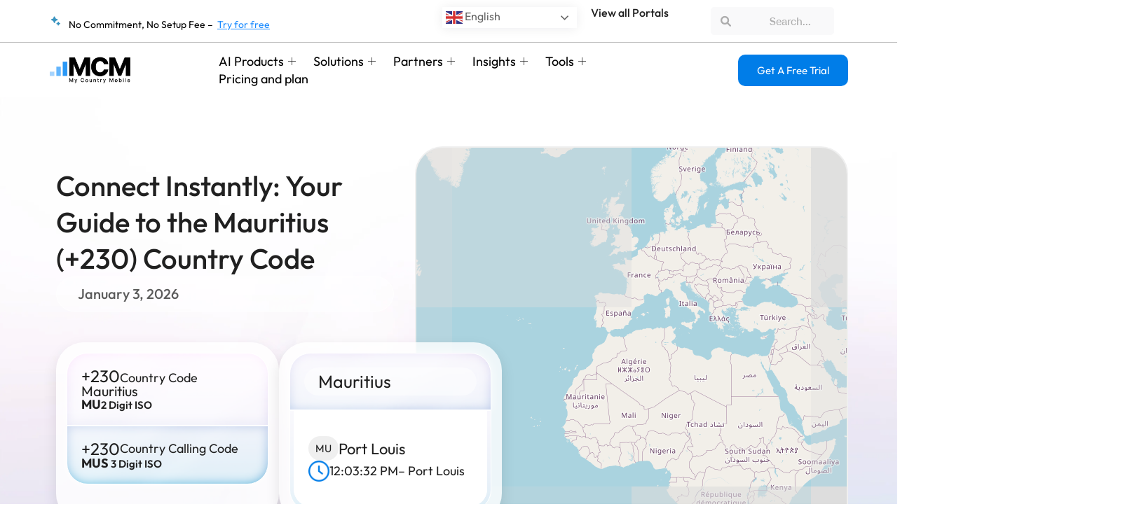

--- FILE ---
content_type: text/css
request_url: https://cdn-ikpnncn.nitrocdn.com/aPKVyAlyoRHYikTyLFPVSlzScHeUGVCN/assets/static/optimized/rev-c8e7c1a/www.mycountrymobile.com/externalFontFace/nitro-min-noimport-e10eb5c6cf9e603e6a155373b29bcbe1-stylesheet.css
body_size: 1353
content:
@font-face{font-family:Futura Book;src:url("https://www.mycountrymobile.com/wp-content/plugins/did-signup/fonts/Futura%20Book%20font.ttf");font-weight:normal;font-display:swap}@font-face{font-family:Futura Bold;src:url("https://www.mycountrymobile.com/wp-content/plugins/did-signup/fonts/futura%20medium%20bt.ttf");font-weight:normal;font-display:swap}@font-face{font-family:Futura Heavy;src:url("https://www.mycountrymobile.com/wp-content/plugins/did-signup/fonts/Futura%20Heavy%20font.ttf");font-weight:normal;font-display:swap}@font-face{font-family:"Font Awesome 5 Brands";font-display:swap;font-weight:400;src:url("https://cdn-ikpnncn.nitrocdn.com/aPKVyAlyoRHYikTyLFPVSlzScHeUGVCN/assets/static/source/rev-c8e7c1a/www.mycountrymobile.com/wp-content/themes/oceanwp/assets/fonts/fontawesome/webfonts/fa-brands-400.woff2") format("woff2")}@font-face{font-family:"Font Awesome 5 Free";font-display:swap;font-weight:900;src:url("https://cdn-ikpnncn.nitrocdn.com/aPKVyAlyoRHYikTyLFPVSlzScHeUGVCN/assets/static/source/rev-c8e7c1a/www.mycountrymobile.com/wp-content/themes/oceanwp/assets/fonts/fontawesome/webfonts/fa-solid-900.woff2") format("woff2")}@font-face{font-family:"Font Awesome 5 Free";font-display:swap;font-weight:400;src:url("https://cdn-ikpnncn.nitrocdn.com/aPKVyAlyoRHYikTyLFPVSlzScHeUGVCN/assets/static/source/rev-c8e7c1a/www.mycountrymobile.com/wp-content/themes/oceanwp/assets/fonts/fontawesome/webfonts/fa-regular-400.woff2") format("woff2")}@font-face{font-family:"FontAwesome";font-display:swap;src:url("https://cdn-ikpnncn.nitrocdn.com/aPKVyAlyoRHYikTyLFPVSlzScHeUGVCN/assets/static/source/rev-c8e7c1a/www.mycountrymobile.com/wp-content/themes/oceanwp/assets/fonts/fontawesome/webfonts/fa-solid-900.woff2") format("woff2")}@font-face{font-family:"FontAwesome";font-display:swap;src:url("https://cdn-ikpnncn.nitrocdn.com/aPKVyAlyoRHYikTyLFPVSlzScHeUGVCN/assets/static/source/rev-c8e7c1a/www.mycountrymobile.com/wp-content/themes/oceanwp/assets/fonts/fontawesome/webfonts/fa-brands-400.woff2") format("woff2")}@font-face{font-family:"FontAwesome";font-display:swap;src:url("https://cdn-ikpnncn.nitrocdn.com/aPKVyAlyoRHYikTyLFPVSlzScHeUGVCN/assets/static/source/rev-c8e7c1a/www.mycountrymobile.com/wp-content/themes/oceanwp/assets/fonts/fontawesome/webfonts/fa-regular-400.woff2") format("woff2");unicode-range:u + f003,u + f006,u + f014,u + f016-f017,u + f01a-f01b,u + f01d,u + f022,u + f03e,u + f044,u + f046,u + f05c-f05d,u + f06e,u + f070,u + f087-f088,u + f08a,u + f094,u + f096-f097,u + f09d,u + f0a0,u + f0a2,u + f0a4-f0a7,u + f0c5,u + f0c7,u + f0e5-f0e6,u + f0eb,u + f0f6-f0f8,u + f10c,u + f114-f115,u + f118-f11a,u + f11c-f11d,u + f133,u + f147,u + f14e,u + f150-f152,u + f185-f186,u + f18e,u + f190-f192,u + f196,u + f1c1-f1c9,u + f1d9,u + f1db,u + f1e3,u + f1ea,u + f1f7,u + f1f9,u + f20a,u + f247-f248,u + f24a,u + f24d,u + f255-f25b,u + f25d,u + f271-f274,u + f278,u + f27b,u + f28c,u + f28e,u + f29c,u + f2b5,u + f2b7,u + f2ba,u + f2bc,u + f2be,u + f2c0-f2c1,u + f2c3,u + f2d0,u + f2d2,u + f2d4,u + f2dc}@font-face{font-family:"FontAwesome";font-display:swap;src:url("https://cdn-ikpnncn.nitrocdn.com/aPKVyAlyoRHYikTyLFPVSlzScHeUGVCN/assets/static/source/rev-c8e7c1a/www.mycountrymobile.com/wp-content/themes/oceanwp/assets/fonts/fontawesome/webfonts/fa-v4compatibility.woff2") format("woff2");unicode-range:u + f041,u + f047,u + f065-f066,u + f07d-f07e,u + f080,u + f08b,u + f08e,u + f090,u + f09a,u + f0ac,u + f0ae,u + f0b2,u + f0d0,u + f0d6,u + f0e4,u + f0ec,u + f10a-f10b,u + f123,u + f13e,u + f148-f149,u + f14c,u + f156,u + f15e,u + f160-f161,u + f163,u + f175-f178,u + f195,u + f1f8,u + f219,u + f27a}@font-face{font-family:"simple-line-icons";src:url("https://cdn-ikpnncn.nitrocdn.com/aPKVyAlyoRHYikTyLFPVSlzScHeUGVCN/assets/static/source/rev-c8e7c1a/www.mycountrymobile.com/wp-content/themes/oceanwp/assets/fonts/simple-line-icons/b26c090955c66ba81b89d125fd85232f.Simple-Line-Icons.eot");src:url("https://cdn-ikpnncn.nitrocdn.com/aPKVyAlyoRHYikTyLFPVSlzScHeUGVCN/assets/static/source/rev-c8e7c1a/www.mycountrymobile.com/wp-content/themes/oceanwp/assets/fonts/simple-line-icons/b26c090955c66ba81b89d125fd85232f.Simple-Line-Icons.woff2") format("woff2");font-weight:normal;font-style:normal;font-display:swap}@font-face{font-family:"Dosis";font-style:normal;font-weight:200;font-display:swap;src:url("https://cdn-ikpnncn.nitrocdn.com/aPKVyAlyoRHYikTyLFPVSlzScHeUGVCN/assets/static/source/rev-c8e7c1a/fonts.gstatic.com/s/dosis/v34/HhyaU5sn9vOmLzlnC_WoEoZKdbA.woff2") format("woff2");unicode-range:U+0102-0103,U+0110-0111,U+0128-0129,U+0168-0169,U+01A0-01A1,U+01AF-01B0,U+0300-0301,U+0303-0304,U+0308-0309,U+0323,U+0329,U+1EA0-1EF9,U+20AB}@font-face{font-family:"Dosis";font-style:normal;font-weight:200;font-display:swap;src:url("https://cdn-ikpnncn.nitrocdn.com/aPKVyAlyoRHYikTyLFPVSlzScHeUGVCN/assets/static/source/rev-c8e7c1a/fonts.gstatic.com/s/dosis/v34/HhyaU5sn9vOmLzlmC_WoEoZKdbA.woff2") format("woff2");unicode-range:U+0100-02BA,U+02BD-02C5,U+02C7-02CC,U+02CE-02D7,U+02DD-02FF,U+0304,U+0308,U+0329,U+1D00-1DBF,U+1E00-1E9F,U+1EF2-1EFF,U+2020,U+20A0-20AB,U+20AD-20C0,U+2113,U+2C60-2C7F,U+A720-A7FF}@font-face{font-family:"Dosis";font-style:normal;font-weight:200;font-display:swap;src:url("https://cdn-ikpnncn.nitrocdn.com/aPKVyAlyoRHYikTyLFPVSlzScHeUGVCN/assets/static/source/rev-c8e7c1a/fonts.gstatic.com/s/dosis/v34/HhyaU5sn9vOmLzloC_WoEoZK.woff2") format("woff2");unicode-range:U+0000-00FF,U+0131,U+0152-0153,U+02BB-02BC,U+02C6,U+02DA,U+02DC,U+0304,U+0308,U+0329,U+2000-206F,U+20AC,U+2122,U+2191,U+2193,U+2212,U+2215,U+FEFF,U+FFFD}@font-face{font-family:"Dosis";font-style:normal;font-weight:300;font-display:swap;src:url("https://cdn-ikpnncn.nitrocdn.com/aPKVyAlyoRHYikTyLFPVSlzScHeUGVCN/assets/static/source/rev-c8e7c1a/fonts.gstatic.com/s/dosis/v34/HhyaU5sn9vOmLzlnC_WoEoZKdbA.woff2") format("woff2");unicode-range:U+0102-0103,U+0110-0111,U+0128-0129,U+0168-0169,U+01A0-01A1,U+01AF-01B0,U+0300-0301,U+0303-0304,U+0308-0309,U+0323,U+0329,U+1EA0-1EF9,U+20AB}@font-face{font-family:"Dosis";font-style:normal;font-weight:300;font-display:swap;src:url("https://cdn-ikpnncn.nitrocdn.com/aPKVyAlyoRHYikTyLFPVSlzScHeUGVCN/assets/static/source/rev-c8e7c1a/fonts.gstatic.com/s/dosis/v34/HhyaU5sn9vOmLzlmC_WoEoZKdbA.woff2") format("woff2");unicode-range:U+0100-02BA,U+02BD-02C5,U+02C7-02CC,U+02CE-02D7,U+02DD-02FF,U+0304,U+0308,U+0329,U+1D00-1DBF,U+1E00-1E9F,U+1EF2-1EFF,U+2020,U+20A0-20AB,U+20AD-20C0,U+2113,U+2C60-2C7F,U+A720-A7FF}@font-face{font-family:"Dosis";font-style:normal;font-weight:300;font-display:swap;src:url("https://cdn-ikpnncn.nitrocdn.com/aPKVyAlyoRHYikTyLFPVSlzScHeUGVCN/assets/static/source/rev-c8e7c1a/fonts.gstatic.com/s/dosis/v34/HhyaU5sn9vOmLzloC_WoEoZK.woff2") format("woff2");unicode-range:U+0000-00FF,U+0131,U+0152-0153,U+02BB-02BC,U+02C6,U+02DA,U+02DC,U+0304,U+0308,U+0329,U+2000-206F,U+20AC,U+2122,U+2191,U+2193,U+2212,U+2215,U+FEFF,U+FFFD}@font-face{font-family:"Dosis";font-style:normal;font-weight:400;font-display:swap;src:url("https://cdn-ikpnncn.nitrocdn.com/aPKVyAlyoRHYikTyLFPVSlzScHeUGVCN/assets/static/source/rev-c8e7c1a/fonts.gstatic.com/s/dosis/v34/HhyaU5sn9vOmLzlnC_WoEoZKdbA.woff2") format("woff2");unicode-range:U+0102-0103,U+0110-0111,U+0128-0129,U+0168-0169,U+01A0-01A1,U+01AF-01B0,U+0300-0301,U+0303-0304,U+0308-0309,U+0323,U+0329,U+1EA0-1EF9,U+20AB}@font-face{font-family:"Dosis";font-style:normal;font-weight:400;font-display:swap;src:url("https://cdn-ikpnncn.nitrocdn.com/aPKVyAlyoRHYikTyLFPVSlzScHeUGVCN/assets/static/source/rev-c8e7c1a/fonts.gstatic.com/s/dosis/v34/HhyaU5sn9vOmLzlmC_WoEoZKdbA.woff2") format("woff2");unicode-range:U+0100-02BA,U+02BD-02C5,U+02C7-02CC,U+02CE-02D7,U+02DD-02FF,U+0304,U+0308,U+0329,U+1D00-1DBF,U+1E00-1E9F,U+1EF2-1EFF,U+2020,U+20A0-20AB,U+20AD-20C0,U+2113,U+2C60-2C7F,U+A720-A7FF}@font-face{font-family:"Dosis";font-style:normal;font-weight:400;font-display:swap;src:url("https://cdn-ikpnncn.nitrocdn.com/aPKVyAlyoRHYikTyLFPVSlzScHeUGVCN/assets/static/source/rev-c8e7c1a/fonts.gstatic.com/s/dosis/v34/HhyaU5sn9vOmLzloC_WoEoZK.woff2") format("woff2");unicode-range:U+0000-00FF,U+0131,U+0152-0153,U+02BB-02BC,U+02C6,U+02DA,U+02DC,U+0304,U+0308,U+0329,U+2000-206F,U+20AC,U+2122,U+2191,U+2193,U+2212,U+2215,U+FEFF,U+FFFD}@font-face{font-family:"Dosis";font-style:normal;font-weight:500;font-display:swap;src:url("https://cdn-ikpnncn.nitrocdn.com/aPKVyAlyoRHYikTyLFPVSlzScHeUGVCN/assets/static/source/rev-c8e7c1a/fonts.gstatic.com/s/dosis/v34/HhyaU5sn9vOmLzlnC_WoEoZKdbA.woff2") format("woff2");unicode-range:U+0102-0103,U+0110-0111,U+0128-0129,U+0168-0169,U+01A0-01A1,U+01AF-01B0,U+0300-0301,U+0303-0304,U+0308-0309,U+0323,U+0329,U+1EA0-1EF9,U+20AB}@font-face{font-family:"Dosis";font-style:normal;font-weight:500;font-display:swap;src:url("https://cdn-ikpnncn.nitrocdn.com/aPKVyAlyoRHYikTyLFPVSlzScHeUGVCN/assets/static/source/rev-c8e7c1a/fonts.gstatic.com/s/dosis/v34/HhyaU5sn9vOmLzlmC_WoEoZKdbA.woff2") format("woff2");unicode-range:U+0100-02BA,U+02BD-02C5,U+02C7-02CC,U+02CE-02D7,U+02DD-02FF,U+0304,U+0308,U+0329,U+1D00-1DBF,U+1E00-1E9F,U+1EF2-1EFF,U+2020,U+20A0-20AB,U+20AD-20C0,U+2113,U+2C60-2C7F,U+A720-A7FF}@font-face{font-family:"Dosis";font-style:normal;font-weight:500;font-display:swap;src:url("https://cdn-ikpnncn.nitrocdn.com/aPKVyAlyoRHYikTyLFPVSlzScHeUGVCN/assets/static/source/rev-c8e7c1a/fonts.gstatic.com/s/dosis/v34/HhyaU5sn9vOmLzloC_WoEoZK.woff2") format("woff2");unicode-range:U+0000-00FF,U+0131,U+0152-0153,U+02BB-02BC,U+02C6,U+02DA,U+02DC,U+0304,U+0308,U+0329,U+2000-206F,U+20AC,U+2122,U+2191,U+2193,U+2212,U+2215,U+FEFF,U+FFFD}@font-face{font-family:"Dosis";font-style:normal;font-weight:600;font-display:swap;src:url("https://cdn-ikpnncn.nitrocdn.com/aPKVyAlyoRHYikTyLFPVSlzScHeUGVCN/assets/static/source/rev-c8e7c1a/fonts.gstatic.com/s/dosis/v34/HhyaU5sn9vOmLzlnC_WoEoZKdbA.woff2") format("woff2");unicode-range:U+0102-0103,U+0110-0111,U+0128-0129,U+0168-0169,U+01A0-01A1,U+01AF-01B0,U+0300-0301,U+0303-0304,U+0308-0309,U+0323,U+0329,U+1EA0-1EF9,U+20AB}@font-face{font-family:"Dosis";font-style:normal;font-weight:600;font-display:swap;src:url("https://cdn-ikpnncn.nitrocdn.com/aPKVyAlyoRHYikTyLFPVSlzScHeUGVCN/assets/static/source/rev-c8e7c1a/fonts.gstatic.com/s/dosis/v34/HhyaU5sn9vOmLzlmC_WoEoZKdbA.woff2") format("woff2");unicode-range:U+0100-02BA,U+02BD-02C5,U+02C7-02CC,U+02CE-02D7,U+02DD-02FF,U+0304,U+0308,U+0329,U+1D00-1DBF,U+1E00-1E9F,U+1EF2-1EFF,U+2020,U+20A0-20AB,U+20AD-20C0,U+2113,U+2C60-2C7F,U+A720-A7FF}@font-face{font-family:"Dosis";font-style:normal;font-weight:600;font-display:swap;src:url("https://cdn-ikpnncn.nitrocdn.com/aPKVyAlyoRHYikTyLFPVSlzScHeUGVCN/assets/static/source/rev-c8e7c1a/fonts.gstatic.com/s/dosis/v34/HhyaU5sn9vOmLzloC_WoEoZK.woff2") format("woff2");unicode-range:U+0000-00FF,U+0131,U+0152-0153,U+02BB-02BC,U+02C6,U+02DA,U+02DC,U+0304,U+0308,U+0329,U+2000-206F,U+20AC,U+2122,U+2191,U+2193,U+2212,U+2215,U+FEFF,U+FFFD}@font-face{font-family:"Dosis";font-style:normal;font-weight:700;font-display:swap;src:url("https://cdn-ikpnncn.nitrocdn.com/aPKVyAlyoRHYikTyLFPVSlzScHeUGVCN/assets/static/source/rev-c8e7c1a/fonts.gstatic.com/s/dosis/v34/HhyaU5sn9vOmLzlnC_WoEoZKdbA.woff2") format("woff2");unicode-range:U+0102-0103,U+0110-0111,U+0128-0129,U+0168-0169,U+01A0-01A1,U+01AF-01B0,U+0300-0301,U+0303-0304,U+0308-0309,U+0323,U+0329,U+1EA0-1EF9,U+20AB}@font-face{font-family:"Dosis";font-style:normal;font-weight:700;font-display:swap;src:url("https://cdn-ikpnncn.nitrocdn.com/aPKVyAlyoRHYikTyLFPVSlzScHeUGVCN/assets/static/source/rev-c8e7c1a/fonts.gstatic.com/s/dosis/v34/HhyaU5sn9vOmLzlmC_WoEoZKdbA.woff2") format("woff2");unicode-range:U+0100-02BA,U+02BD-02C5,U+02C7-02CC,U+02CE-02D7,U+02DD-02FF,U+0304,U+0308,U+0329,U+1D00-1DBF,U+1E00-1E9F,U+1EF2-1EFF,U+2020,U+20A0-20AB,U+20AD-20C0,U+2113,U+2C60-2C7F,U+A720-A7FF}@font-face{font-family:"Dosis";font-style:normal;font-weight:700;font-display:swap;src:url("https://cdn-ikpnncn.nitrocdn.com/aPKVyAlyoRHYikTyLFPVSlzScHeUGVCN/assets/static/source/rev-c8e7c1a/fonts.gstatic.com/s/dosis/v34/HhyaU5sn9vOmLzloC_WoEoZK.woff2") format("woff2");unicode-range:U+0000-00FF,U+0131,U+0152-0153,U+02BB-02BC,U+02C6,U+02DA,U+02DC,U+0304,U+0308,U+0329,U+2000-206F,U+20AC,U+2122,U+2191,U+2193,U+2212,U+2215,U+FEFF,U+FFFD}@font-face{font-family:"Dosis";font-style:normal;font-weight:800;font-display:swap;src:url("https://cdn-ikpnncn.nitrocdn.com/aPKVyAlyoRHYikTyLFPVSlzScHeUGVCN/assets/static/source/rev-c8e7c1a/fonts.gstatic.com/s/dosis/v34/HhyaU5sn9vOmLzlnC_WoEoZKdbA.woff2") format("woff2");unicode-range:U+0102-0103,U+0110-0111,U+0128-0129,U+0168-0169,U+01A0-01A1,U+01AF-01B0,U+0300-0301,U+0303-0304,U+0308-0309,U+0323,U+0329,U+1EA0-1EF9,U+20AB}@font-face{font-family:"Dosis";font-style:normal;font-weight:800;font-display:swap;src:url("https://cdn-ikpnncn.nitrocdn.com/aPKVyAlyoRHYikTyLFPVSlzScHeUGVCN/assets/static/source/rev-c8e7c1a/fonts.gstatic.com/s/dosis/v34/HhyaU5sn9vOmLzlmC_WoEoZKdbA.woff2") format("woff2");unicode-range:U+0100-02BA,U+02BD-02C5,U+02C7-02CC,U+02CE-02D7,U+02DD-02FF,U+0304,U+0308,U+0329,U+1D00-1DBF,U+1E00-1E9F,U+1EF2-1EFF,U+2020,U+20A0-20AB,U+20AD-20C0,U+2113,U+2C60-2C7F,U+A720-A7FF}@font-face{font-family:"Dosis";font-style:normal;font-weight:800;font-display:swap;src:url("https://cdn-ikpnncn.nitrocdn.com/aPKVyAlyoRHYikTyLFPVSlzScHeUGVCN/assets/static/source/rev-c8e7c1a/fonts.gstatic.com/s/dosis/v34/HhyaU5sn9vOmLzloC_WoEoZK.woff2") format("woff2");unicode-range:U+0000-00FF,U+0131,U+0152-0153,U+02BB-02BC,U+02C6,U+02DA,U+02DC,U+0304,U+0308,U+0329,U+2000-206F,U+20AC,U+2122,U+2191,U+2193,U+2212,U+2215,U+FEFF,U+FFFD}@font-face{font-family:eicons;src:url("https://cdn-ikpnncn.nitrocdn.com/aPKVyAlyoRHYikTyLFPVSlzScHeUGVCN/assets/static/source/rev-c8e7c1a/www.mycountrymobile.com/wp-content/plugins/elementor/assets/lib/eicons/fonts/f79c20aae3abc566024200f725fae775.eicons.eot");src:url("https://cdn-ikpnncn.nitrocdn.com/aPKVyAlyoRHYikTyLFPVSlzScHeUGVCN/assets/static/source/rev-c8e7c1a/www.mycountrymobile.com/wp-content/plugins/elementor/assets/lib/eicons/fonts/f79c20aae3abc566024200f725fae775.eicons.woff2") format("woff2");font-weight:400;font-style:normal;font-display:swap}@font-face{font-family:"Font Awesome 5 Brands";font-style:normal;font-weight:400;font-display:swap;src:url("https://cdn-ikpnncn.nitrocdn.com/aPKVyAlyoRHYikTyLFPVSlzScHeUGVCN/assets/static/source/rev-c8e7c1a/www.mycountrymobile.com/wp-content/plugins/elementor/assets/lib/font-awesome/webfonts/fa-brands-400.eot");src:url("https://cdn-ikpnncn.nitrocdn.com/aPKVyAlyoRHYikTyLFPVSlzScHeUGVCN/assets/static/source/rev-c8e7c1a/www.mycountrymobile.com/wp-content/plugins/elementor/assets/lib/font-awesome/webfonts/fa-brands-400.woff2") format("woff2")}@font-face{font-family:"Font Awesome 5 Free";font-style:normal;font-weight:400;font-display:swap;src:url("https://cdn-ikpnncn.nitrocdn.com/aPKVyAlyoRHYikTyLFPVSlzScHeUGVCN/assets/static/source/rev-c8e7c1a/www.mycountrymobile.com/wp-content/plugins/elementor/assets/lib/font-awesome/webfonts/fa-regular-400.eot");src:url("https://cdn-ikpnncn.nitrocdn.com/aPKVyAlyoRHYikTyLFPVSlzScHeUGVCN/assets/static/source/rev-c8e7c1a/www.mycountrymobile.com/wp-content/plugins/elementor/assets/lib/font-awesome/webfonts/fa-regular-400.woff2") format("woff2")}@font-face{font-family:"Font Awesome 5 Free";font-style:normal;font-weight:900;font-display:swap;src:url("https://cdn-ikpnncn.nitrocdn.com/aPKVyAlyoRHYikTyLFPVSlzScHeUGVCN/assets/static/source/rev-c8e7c1a/www.mycountrymobile.com/wp-content/plugins/elementor/assets/lib/font-awesome/webfonts/fa-solid-900.eot");src:url("https://cdn-ikpnncn.nitrocdn.com/aPKVyAlyoRHYikTyLFPVSlzScHeUGVCN/assets/static/source/rev-c8e7c1a/www.mycountrymobile.com/wp-content/plugins/elementor/assets/lib/font-awesome/webfonts/fa-solid-900.woff2") format("woff2")}@font-face{font-family:"Font Awesome 5 Brands";font-style:normal;font-weight:400;font-display:swap;src:url("https://cdn-ikpnncn.nitrocdn.com/aPKVyAlyoRHYikTyLFPVSlzScHeUGVCN/assets/static/source/rev-c8e7c1a/www.mycountrymobile.com/wp-content/plugins/elementor/assets/lib/font-awesome/webfonts/fa-brands-400.eot");src:url("https://cdn-ikpnncn.nitrocdn.com/aPKVyAlyoRHYikTyLFPVSlzScHeUGVCN/assets/static/source/rev-c8e7c1a/www.mycountrymobile.com/wp-content/plugins/elementor/assets/lib/font-awesome/webfonts/fa-brands-400.woff2") format("woff2")}@font-face{font-family:"Font Awesome 5 Free";font-style:normal;font-weight:900;font-display:swap;src:url("https://cdn-ikpnncn.nitrocdn.com/aPKVyAlyoRHYikTyLFPVSlzScHeUGVCN/assets/static/source/rev-c8e7c1a/www.mycountrymobile.com/wp-content/plugins/elementor/assets/lib/font-awesome/webfonts/fa-solid-900.eot");src:url("https://cdn-ikpnncn.nitrocdn.com/aPKVyAlyoRHYikTyLFPVSlzScHeUGVCN/assets/static/source/rev-c8e7c1a/www.mycountrymobile.com/wp-content/plugins/elementor/assets/lib/font-awesome/webfonts/fa-solid-900.woff2") format("woff2")}@font-face{font-family:"Font Awesome 5 Free";font-style:normal;font-weight:400;font-display:swap;src:url("https://cdn-ikpnncn.nitrocdn.com/aPKVyAlyoRHYikTyLFPVSlzScHeUGVCN/assets/static/source/rev-c8e7c1a/www.mycountrymobile.com/wp-content/plugins/elementor/assets/lib/font-awesome/webfonts/fa-regular-400.eot");src:url("https://cdn-ikpnncn.nitrocdn.com/aPKVyAlyoRHYikTyLFPVSlzScHeUGVCN/assets/static/source/rev-c8e7c1a/www.mycountrymobile.com/wp-content/plugins/elementor/assets/lib/font-awesome/webfonts/fa-regular-400.woff2") format("woff2")}@font-face{font-family:"Glyphicons Halflings";src:url("https://cdn-ikpnncn.nitrocdn.com/aPKVyAlyoRHYikTyLFPVSlzScHeUGVCN/assets/static/source/rev-c8e7c1a/cdn.jsdelivr.net/npm/bootstrap@3.3.7/dist/fonts/glyphicons-halflings-regular.eot");src:url("https://cdn-ikpnncn.nitrocdn.com/aPKVyAlyoRHYikTyLFPVSlzScHeUGVCN/assets/static/source/rev-c8e7c1a/cdn.jsdelivr.net/npm/bootstrap@3.3.7/dist/fonts/glyphicons-halflings-regular.woff2") format("woff2");font-display:swap}@font-face{font-family:"Font Awesome 5 Brands";font-display:swap;font-weight:400;src:url("https://cdn-ikpnncn.nitrocdn.com/aPKVyAlyoRHYikTyLFPVSlzScHeUGVCN/assets/static/source/rev-c8e7c1a/cdnjs.cloudflare.com/ajax/libs/font-awesome/6.0.0-beta3/webfonts/fa-brands-400.woff2") format("woff2")}@font-face{font-family:"Font Awesome 5 Free";font-display:swap;font-weight:900;src:url("https://cdn-ikpnncn.nitrocdn.com/aPKVyAlyoRHYikTyLFPVSlzScHeUGVCN/assets/static/source/rev-c8e7c1a/cdnjs.cloudflare.com/ajax/libs/font-awesome/6.0.0-beta3/webfonts/fa-solid-900.woff2") format("woff2")}@font-face{font-family:"Font Awesome 5 Free";font-display:swap;font-weight:400;src:url("https://cdn-ikpnncn.nitrocdn.com/aPKVyAlyoRHYikTyLFPVSlzScHeUGVCN/assets/static/source/rev-c8e7c1a/cdnjs.cloudflare.com/ajax/libs/font-awesome/6.0.0-beta3/webfonts/fa-regular-400.woff2") format("woff2")}@font-face{font-family:"FontAwesome";font-display:swap;src:url("https://cdn-ikpnncn.nitrocdn.com/aPKVyAlyoRHYikTyLFPVSlzScHeUGVCN/assets/static/source/rev-c8e7c1a/cdnjs.cloudflare.com/ajax/libs/font-awesome/6.0.0-beta3/webfonts/fa-solid-900.woff2") format("woff2")}@font-face{font-family:"FontAwesome";font-display:swap;src:url("https://cdn-ikpnncn.nitrocdn.com/aPKVyAlyoRHYikTyLFPVSlzScHeUGVCN/assets/static/source/rev-c8e7c1a/cdnjs.cloudflare.com/ajax/libs/font-awesome/6.0.0-beta3/webfonts/fa-brands-400.woff2") format("woff2")}@font-face{font-family:"FontAwesome";font-display:swap;src:url("https://cdn-ikpnncn.nitrocdn.com/aPKVyAlyoRHYikTyLFPVSlzScHeUGVCN/assets/static/source/rev-c8e7c1a/cdnjs.cloudflare.com/ajax/libs/font-awesome/6.0.0-beta3/webfonts/fa-regular-400.woff2") format("woff2");unicode-range:U+f003,U+f006,U+f014,U+f016-f017,U+f01a-f01b,U+f01d,U+f022,U+f03e,U+f044,U+f046,U+f05c-f05d,U+f06e,U+f070,U+f087-f088,U+f08a,U+f094,U+f096-f097,U+f09d,U+f0a0,U+f0a2,U+f0a4-f0a7,U+f0c5,U+f0c7,U+f0e5-f0e6,U+f0eb,U+f0f6-f0f8,U+f10c,U+f114-f115,U+f118-f11a,U+f11c-f11d,U+f133,U+f147,U+f14e,U+f150-f152,U+f185-f186,U+f18e,U+f190-f192,U+f196,U+f1c1-f1c9,U+f1d9,U+f1db,U+f1e3,U+f1ea,U+f1f7,U+f1f9,U+f20a,U+f247-f248,U+f24a,U+f24d,U+f255-f25b,U+f25d,U+f271-f274,U+f278,U+f27b,U+f28c,U+f28e,U+f29c,U+f2b5,U+f2b7,U+f2ba,U+f2bc,U+f2be,U+f2c0-f2c1,U+f2c3,U+f2d0,U+f2d2,U+f2d4,U+f2dc}@font-face{font-family:"FontAwesome";font-display:swap;src:url("https://cdn-ikpnncn.nitrocdn.com/aPKVyAlyoRHYikTyLFPVSlzScHeUGVCN/assets/static/source/rev-c8e7c1a/cdnjs.cloudflare.com/ajax/libs/font-awesome/6.0.0-beta3/webfonts/fa-v4compatibility.woff2") format("woff2");unicode-range:U+f041,U+f047,U+f065-f066,U+f07d-f07e,U+f080,U+f08b,U+f08e,U+f090,U+f09a,U+f0ac,U+f0ae,U+f0b2,U+f0d0,U+f0d6,U+f0e4,U+f0ec,U+f10a-f10b,U+f123,U+f13e,U+f148-f149,U+f14c,U+f156,U+f15e,U+f160-f161,U+f163,U+f175-f178,U+f195,U+f1f8,U+f219,U+f250,U+f252,U+f27a}

--- FILE ---
content_type: application/javascript
request_url: https://app.floatchat.ai/widget/polyfills.js
body_size: 46411
content:
"use strict";(self.webpackChunkwidget=self.webpackChunkwidget||[]).push([[429],{7435:(be,Re,Ce)=>{Ce(609)},609:function(be,Re,Ce){var Ee,Le,ye=this&&this.__spreadArray||function(se,le,De){if(De||2===arguments.length)for(var fe,Te=0,Ve=le.length;Te<Ve;Te++)(fe||!(Te in le))&&(fe||(fe=Array.prototype.slice.call(le,0,Te)),fe[Te]=le[Te]);return se.concat(fe||Array.prototype.slice.call(le))};Ee=function(){!function(e){var r=e.performance;function t(v){r&&r.mark&&r.mark(v)}function n(v,o){r&&r.measure&&r.measure(v,o)}t("Zone");var u=e.__Zone_symbol_prefix||"__zone_symbol__";function c(v){return u+v}var f=!0===e[c("forceDuplicateZoneCheck")];if(e.Zone){if(f||"function"!=typeof e.Zone.__symbol__)throw new Error("Zone already loaded.");return e.Zone}var d=function(){function v(o,a){this._parent=o,this._name=a?a.name||"unnamed":"<root>",this._properties=a&&a.properties||{},this._zoneDelegate=new y(this,this._parent&&this._parent._zoneDelegate,a)}return v.assertZonePatched=function(){if(e.Promise!==O.ZoneAwarePromise)throw new Error("Zone.js has detected that ZoneAwarePromise `(window|global).Promise` has been overwritten.\nMost likely cause is that a Promise polyfill has been loaded after Zone.js (Polyfilling Promise api is not necessary when zone.js is loaded. If you must load one, do so before loading zone.js.)")},Object.defineProperty(v,"root",{get:function(){for(var o=v.current;o.parent;)o=o.parent;return o},enumerable:!1,configurable:!0}),Object.defineProperty(v,"current",{get:function(){return W.zone},enumerable:!1,configurable:!0}),Object.defineProperty(v,"currentTask",{get:function(){return ae},enumerable:!1,configurable:!0}),v.__load_patch=function(o,a,i){if(void 0===i&&(i=!1),O.hasOwnProperty(o)){if(!i&&f)throw Error("Already loaded patch: "+o)}else if(!e["__Zone_disable_"+o]){var w="Zone:"+o;t(w),O[o]=a(e,v,X),n(w,w)}},Object.defineProperty(v.prototype,"parent",{get:function(){return this._parent},enumerable:!1,configurable:!0}),Object.defineProperty(v.prototype,"name",{get:function(){return this._name},enumerable:!1,configurable:!0}),v.prototype.get=function(o){var a=this.getZoneWith(o);if(a)return a._properties[o]},v.prototype.getZoneWith=function(o){for(var a=this;a;){if(a._properties.hasOwnProperty(o))return a;a=a._parent}return null},v.prototype.fork=function(o){if(!o)throw new Error("ZoneSpec required!");return this._zoneDelegate.fork(this,o)},v.prototype.wrap=function(o,a){if("function"!=typeof o)throw new Error("Expecting function got: "+o);var i=this._zoneDelegate.intercept(this,o,a),w=this;return function(){return w.runGuarded(i,this,arguments,a)}},v.prototype.run=function(o,a,i,w){W={parent:W,zone:this};try{return this._zoneDelegate.invoke(this,o,a,i,w)}finally{W=W.parent}},v.prototype.runGuarded=function(o,a,i,w){void 0===a&&(a=null),W={parent:W,zone:this};try{try{return this._zoneDelegate.invoke(this,o,a,i,w)}catch(Y){if(this._zoneDelegate.handleError(this,Y))throw Y}}finally{W=W.parent}},v.prototype.runTask=function(o,a,i){if(o.zone!=this)throw new Error("A task can only be run in the zone of creation! (Creation: "+(o.zone||m).name+"; Execution: "+this.name+")");if(o.state!==U||o.type!==N&&o.type!==P){var w=o.state!=B;w&&o._transitionTo(B,F),o.runCount++;var Y=ae;ae=o,W={parent:W,zone:this};try{o.type==P&&o.data&&!o.data.isPeriodic&&(o.cancelFn=void 0);try{return this._zoneDelegate.invokeTask(this,o,a,i)}catch(ce){if(this._zoneDelegate.handleError(this,ce))throw ce}}finally{o.state!==U&&o.state!==z&&(o.type==N||o.data&&o.data.isPeriodic?w&&o._transitionTo(F,B):(o.runCount=0,this._updateTaskCount(o,-1),w&&o._transitionTo(U,B,U))),W=W.parent,ae=Y}}},v.prototype.scheduleTask=function(o){if(o.zone&&o.zone!==this)for(var a=this;a;){if(a===o.zone)throw Error("can not reschedule task to ".concat(this.name," which is descendants of the original zone ").concat(o.zone.name));a=a.parent}o._transitionTo(x,U);var i=[];o._zoneDelegates=i,o._zone=this;try{o=this._zoneDelegate.scheduleTask(this,o)}catch(w){throw o._transitionTo(z,x,U),this._zoneDelegate.handleError(this,w),w}return o._zoneDelegates===i&&this._updateTaskCount(o,1),o.state==x&&o._transitionTo(F,x),o},v.prototype.scheduleMicroTask=function(o,a,i,w){return this.scheduleTask(new p(Z,o,a,i,w,void 0))},v.prototype.scheduleMacroTask=function(o,a,i,w,Y){return this.scheduleTask(new p(P,o,a,i,w,Y))},v.prototype.scheduleEventTask=function(o,a,i,w,Y){return this.scheduleTask(new p(N,o,a,i,w,Y))},v.prototype.cancelTask=function(o){if(o.zone!=this)throw new Error("A task can only be cancelled in the zone of creation! (Creation: "+(o.zone||m).name+"; Execution: "+this.name+")");o._transitionTo(k,F,B);try{this._zoneDelegate.cancelTask(this,o)}catch(a){throw o._transitionTo(z,k),this._zoneDelegate.handleError(this,a),a}return this._updateTaskCount(o,-1),o._transitionTo(U,k),o.runCount=0,o},v.prototype._updateTaskCount=function(o,a){var i=o._zoneDelegates;-1==a&&(o._zoneDelegates=null);for(var w=0;w<i.length;w++)i[w]._updateTaskCount(o.type,a)},v}();d.__symbol__=c;var $,E={name:"",onHasTask:function(v,o,a,i){return v.hasTask(a,i)},onScheduleTask:function(v,o,a,i){return v.scheduleTask(a,i)},onInvokeTask:function(v,o,a,i,w,Y){return v.invokeTask(a,i,w,Y)},onCancelTask:function(v,o,a,i){return v.cancelTask(a,i)}},y=function(){function v(o,a,i){this._taskCounts={microTask:0,macroTask:0,eventTask:0},this.zone=o,this._parentDelegate=a,this._forkZS=i&&(i&&i.onFork?i:a._forkZS),this._forkDlgt=i&&(i.onFork?a:a._forkDlgt),this._forkCurrZone=i&&(i.onFork?this.zone:a._forkCurrZone),this._interceptZS=i&&(i.onIntercept?i:a._interceptZS),this._interceptDlgt=i&&(i.onIntercept?a:a._interceptDlgt),this._interceptCurrZone=i&&(i.onIntercept?this.zone:a._interceptCurrZone),this._invokeZS=i&&(i.onInvoke?i:a._invokeZS),this._invokeDlgt=i&&(i.onInvoke?a:a._invokeDlgt),this._invokeCurrZone=i&&(i.onInvoke?this.zone:a._invokeCurrZone),this._handleErrorZS=i&&(i.onHandleError?i:a._handleErrorZS),this._handleErrorDlgt=i&&(i.onHandleError?a:a._handleErrorDlgt),this._handleErrorCurrZone=i&&(i.onHandleError?this.zone:a._handleErrorCurrZone),this._scheduleTaskZS=i&&(i.onScheduleTask?i:a._scheduleTaskZS),this._scheduleTaskDlgt=i&&(i.onScheduleTask?a:a._scheduleTaskDlgt),this._scheduleTaskCurrZone=i&&(i.onScheduleTask?this.zone:a._scheduleTaskCurrZone),this._invokeTaskZS=i&&(i.onInvokeTask?i:a._invokeTaskZS),this._invokeTaskDlgt=i&&(i.onInvokeTask?a:a._invokeTaskDlgt),this._invokeTaskCurrZone=i&&(i.onInvokeTask?this.zone:a._invokeTaskCurrZone),this._cancelTaskZS=i&&(i.onCancelTask?i:a._cancelTaskZS),this._cancelTaskDlgt=i&&(i.onCancelTask?a:a._cancelTaskDlgt),this._cancelTaskCurrZone=i&&(i.onCancelTask?this.zone:a._cancelTaskCurrZone),this._hasTaskZS=null,this._hasTaskDlgt=null,this._hasTaskDlgtOwner=null,this._hasTaskCurrZone=null;var w=i&&i.onHasTask,Y=a&&a._hasTaskZS;(w||Y)&&(this._hasTaskZS=w?i:E,this._hasTaskDlgt=a,this._hasTaskDlgtOwner=this,this._hasTaskCurrZone=o,i.onScheduleTask||(this._scheduleTaskZS=E,this._scheduleTaskDlgt=a,this._scheduleTaskCurrZone=this.zone),i.onInvokeTask||(this._invokeTaskZS=E,this._invokeTaskDlgt=a,this._invokeTaskCurrZone=this.zone),i.onCancelTask||(this._cancelTaskZS=E,this._cancelTaskDlgt=a,this._cancelTaskCurrZone=this.zone))}return v.prototype.fork=function(o,a){return this._forkZS?this._forkZS.onFork(this._forkDlgt,this.zone,o,a):new d(o,a)},v.prototype.intercept=function(o,a,i){return this._interceptZS?this._interceptZS.onIntercept(this._interceptDlgt,this._interceptCurrZone,o,a,i):a},v.prototype.invoke=function(o,a,i,w,Y){return this._invokeZS?this._invokeZS.onInvoke(this._invokeDlgt,this._invokeCurrZone,o,a,i,w,Y):a.apply(i,w)},v.prototype.handleError=function(o,a){return!this._handleErrorZS||this._handleErrorZS.onHandleError(this._handleErrorDlgt,this._handleErrorCurrZone,o,a)},v.prototype.scheduleTask=function(o,a){var i=a;if(this._scheduleTaskZS)this._hasTaskZS&&i._zoneDelegates.push(this._hasTaskDlgtOwner),(i=this._scheduleTaskZS.onScheduleTask(this._scheduleTaskDlgt,this._scheduleTaskCurrZone,o,a))||(i=a);else if(a.scheduleFn)a.scheduleFn(a);else{if(a.type!=Z)throw new Error("Task is missing scheduleFn.");J(a)}return i},v.prototype.invokeTask=function(o,a,i,w){return this._invokeTaskZS?this._invokeTaskZS.onInvokeTask(this._invokeTaskDlgt,this._invokeTaskCurrZone,o,a,i,w):a.callback.apply(i,w)},v.prototype.cancelTask=function(o,a){var i;if(this._cancelTaskZS)i=this._cancelTaskZS.onCancelTask(this._cancelTaskDlgt,this._cancelTaskCurrZone,o,a);else{if(!a.cancelFn)throw Error("Task is not cancelable");i=a.cancelFn(a)}return i},v.prototype.hasTask=function(o,a){try{this._hasTaskZS&&this._hasTaskZS.onHasTask(this._hasTaskDlgt,this._hasTaskCurrZone,o,a)}catch(i){this.handleError(o,i)}},v.prototype._updateTaskCount=function(o,a){var i=this._taskCounts,w=i[o],Y=i[o]=w+a;if(Y<0)throw new Error("More tasks executed then were scheduled.");if(0==w||0==Y){var ce={microTask:i.microTask>0,macroTask:i.macroTask>0,eventTask:i.eventTask>0,change:o};this.hasTask(this.zone,ce)}},v}(),p=function(){function v(o,a,i,w,Y,ce){if(this._zone=null,this.runCount=0,this._zoneDelegates=null,this._state="notScheduled",this.type=o,this.source=a,this.data=w,this.scheduleFn=Y,this.cancelFn=ce,!i)throw new Error("callback is not defined");this.callback=i;var l=this;o===N&&w&&w.useG?this.invoke=v.invokeTask:this.invoke=function(){return v.invokeTask.call(e,l,this,arguments)}}return v.invokeTask=function(o,a,i){o||(o=this),Q++;try{return o.runCount++,o.zone.runTask(o,a,i)}finally{1==Q&&A(),Q--}},Object.defineProperty(v.prototype,"zone",{get:function(){return this._zone},enumerable:!1,configurable:!0}),Object.defineProperty(v.prototype,"state",{get:function(){return this._state},enumerable:!1,configurable:!0}),v.prototype.cancelScheduleRequest=function(){this._transitionTo(U,x)},v.prototype._transitionTo=function(o,a,i){if(this._state!==a&&this._state!==i)throw new Error("".concat(this.type," '").concat(this.source,"': can not transition to '").concat(o,"', expecting state '").concat(a,"'").concat(i?" or '"+i+"'":"",", was '").concat(this._state,"'."));this._state=o,o==U&&(this._zoneDelegates=null)},v.prototype.toString=function(){return this.data&&typeof this.data.handleId<"u"?this.data.handleId.toString():Object.prototype.toString.call(this)},v.prototype.toJSON=function(){return{type:this.type,state:this.state,source:this.source,zone:this.zone.name,runCount:this.runCount}},v}(),g=c("setTimeout"),T=c("Promise"),R=c("then"),C=[],H=!1;function V(v){if($||e[T]&&($=e[T].resolve(0)),$){var o=$[R];o||(o=$.then),o.call($,v)}else e[g](v,0)}function J(v){0===Q&&0===C.length&&V(A),v&&C.push(v)}function A(){if(!H){for(H=!0;C.length;){var v=C;C=[];for(var o=0;o<v.length;o++){var a=v[o];try{a.zone.runTask(a,null,null)}catch(i){X.onUnhandledError(i)}}}X.microtaskDrainDone(),H=!1}}var m={name:"NO ZONE"},U="notScheduled",x="scheduling",F="scheduled",B="running",k="canceling",z="unknown",Z="microTask",P="macroTask",N="eventTask",O={},X={symbol:c,currentZoneFrame:function(){return W},onUnhandledError:q,microtaskDrainDone:q,scheduleMicroTask:J,showUncaughtError:function(){return!d[c("ignoreConsoleErrorUncaughtError")]},patchEventTarget:function(){return[]},patchOnProperties:q,patchMethod:function(){return q},bindArguments:function(){return[]},patchThen:function(){return q},patchMacroTask:function(){return q},patchEventPrototype:function(){return q},isIEOrEdge:function(){return!1},getGlobalObjects:function(){},ObjectDefineProperty:function(){return q},ObjectGetOwnPropertyDescriptor:function(){},ObjectCreate:function(){},ArraySlice:function(){return[]},patchClass:function(){return q},wrapWithCurrentZone:function(){return q},filterProperties:function(){return[]},attachOriginToPatched:function(){return q},_redefineProperty:function(){return q},patchCallbacks:function(){return q},nativeScheduleMicroTask:V},W={parent:null,zone:new d(null,null)},ae=null,Q=0;function q(){}n("Zone","Zone"),e.Zone=d}(typeof window<"u"&&window||typeof self<"u"&&self||global);var se=Object.getOwnPropertyDescriptor,le=Object.defineProperty,De=Object.getPrototypeOf,Te=Object.create,Ve=Array.prototype.slice,fe="addEventListener",Ue="removeEventListener",We=Zone.__symbol__(fe),ze=Zone.__symbol__(Ue),ve="true",he="false",Ze=Zone.__symbol__("");function Xe(e,r){return Zone.current.wrap(e,r)}function qe(e,r,t,n,u){return Zone.current.scheduleMacroTask(e,r,t,n,u)}var G=Zone.__symbol__,Ne=typeof window<"u",ke=Ne?window:void 0,te=Ne&&ke||"object"==typeof self&&self||global,wr="removeAttribute";function Ye(e,r){for(var t=e.length-1;t>=0;t--)"function"==typeof e[t]&&(e[t]=Xe(e[t],r+"_"+t));return e}function Pr(e,r){for(var t=e.constructor.name,n=function(c){var y,p,f=r[c],d=e[f];if(d){if(!rr(se(e,f)))return"continue";e[f]=(p=function(){return y.apply(this,Ye(arguments,t+"."+f))},_e(p,y=d),p)}},u=0;u<r.length;u++)n(u)}function rr(e){return!e||!1!==e.writable&&!("function"==typeof e.get&&typeof e.set>"u")}var tr=typeof WorkerGlobalScope<"u"&&self instanceof WorkerGlobalScope,Ae=!("nw"in te)&&typeof te.process<"u"&&"[object process]"==={}.toString.call(te.process),Ke=!Ae&&!tr&&!(!Ne||!ke.HTMLElement),nr=typeof te.process<"u"&&"[object process]"==={}.toString.call(te.process)&&!tr&&!(!Ne||!ke.HTMLElement),je={},or=function(e){if(e=e||te.event){var r=je[e.type];r||(r=je[e.type]=G("ON_PROPERTY"+e.type));var u,t=this||e.target||te,n=t[r];if(Ke&&t===ke&&"error"===e.type){var c=e;!0===(u=n&&n.call(this,c.message,c.filename,c.lineno,c.colno,c.error))&&e.preventDefault()}else null!=(u=n&&n.apply(this,arguments))&&!u&&e.preventDefault();return u}};function ar(e,r,t){var n=se(e,r);if(!n&&t&&se(t,r)&&(n={enumerable:!0,configurable:!0}),n&&n.configurable){var c=G("on"+r+"patched");if(!e.hasOwnProperty(c)||!e[c]){delete n.writable,delete n.value;var f=n.get,d=n.set,E=r.substr(2),y=je[E];y||(y=je[E]=G("ON_PROPERTY"+E)),n.set=function(p){var g=this;!g&&e===te&&(g=te),g&&("function"==typeof g[y]&&g.removeEventListener(E,or),d&&d.call(g,null),g[y]=p,"function"==typeof p&&g.addEventListener(E,or,!1))},n.get=function(){var p=this;if(!p&&e===te&&(p=te),!p)return null;var g=p[y];if(g)return g;if(f){var T=f.call(this);if(T)return n.set.call(this,T),"function"==typeof p[wr]&&p.removeAttribute(r),T}return null},le(e,r,n),e[c]=!0}}}function ir(e,r,t){if(r)for(var n=0;n<r.length;n++)ar(e,"on"+r[n],t);else{var u=[];for(var c in e)"on"==c.substr(0,2)&&u.push(c);for(var f=0;f<u.length;f++)ar(e,u[f],t)}}var ue=G("originalInstance");function Me(e){var r=te[e];if(r){te[G(e)]=r,te[e]=function(){var u=Ye(arguments,e);switch(u.length){case 0:this[ue]=new r;break;case 1:this[ue]=new r(u[0]);break;case 2:this[ue]=new r(u[0],u[1]);break;case 3:this[ue]=new r(u[0],u[1],u[2]);break;case 4:this[ue]=new r(u[0],u[1],u[2],u[3]);break;default:throw new Error("Arg list too long.")}},_e(te[e],r);var n,t=new r(function(){});for(n in t)"XMLHttpRequest"===e&&"responseBlob"===n||function(u){"function"==typeof t[u]?te[e].prototype[u]=function(){return this[ue][u].apply(this[ue],arguments)}:le(te[e].prototype,u,{set:function(c){"function"==typeof c?(this[ue][u]=Xe(c,e+"."+u),_e(this[ue][u],c)):this[ue][u]=c},get:function(){return this[ue][u]}})}(n);for(n in r)"prototype"!==n&&r.hasOwnProperty(n)&&(te[e][n]=r[n])}}function de(e,r,t){for(var n=e;n&&!n.hasOwnProperty(r);)n=De(n);!n&&e[r]&&(n=e);var u=G(r),c=null;if(n&&(!(c=n[u])||!n.hasOwnProperty(u))&&(c=n[u]=n[r],rr(n&&se(n,r)))){var d=t(c,u,r);n[r]=function(){return d(this,arguments)},_e(n[r],c)}return c}function Or(e,r,t){var n=null;function u(c){var f=c.data;return f.args[f.cbIdx]=function(){c.invoke.apply(this,arguments)},n.apply(f.target,f.args),c}n=de(e,r,function(c){return function(f,d){var E=t(f,d);return E.cbIdx>=0&&"function"==typeof d[E.cbIdx]?qe(E.name,d[E.cbIdx],E,u):c.apply(f,d)}})}function _e(e,r){e[G("OriginalDelegate")]=r}var ur=!1,Je=!1;function Sr(){try{var e=ke.navigator.userAgent;if(-1!==e.indexOf("MSIE ")||-1!==e.indexOf("Trident/"))return!0}catch{}return!1}function Rr(){if(ur)return Je;ur=!0;try{var e=ke.navigator.userAgent;(-1!==e.indexOf("MSIE ")||-1!==e.indexOf("Trident/")||-1!==e.indexOf("Edge/"))&&(Je=!0)}catch{}return Je}Zone.__load_patch("ZoneAwarePromise",function(e,r,t){var n=Object.getOwnPropertyDescriptor,u=Object.defineProperty;function c(l){return l&&l.toString===Object.prototype.toString?(l.constructor&&l.constructor.name||"")+": "+JSON.stringify(l):l?l.toString():Object.prototype.toString.call(l)}var f=t.symbol,d=[],E=!0===e[f("DISABLE_WRAPPING_UNCAUGHT_PROMISE_REJECTION")],y=f("Promise"),p=f("then"),g="__creationTrace__";t.onUnhandledError=function(l){if(t.showUncaughtError()){var _=l&&l.rejection;_?console.error("Unhandled Promise rejection:",_ instanceof Error?_.message:_,"; Zone:",l.zone.name,"; Task:",l.task&&l.task.source,"; Value:",_,_ instanceof Error?_.stack:void 0):console.error(l)}},t.microtaskDrainDone=function(){for(var l=function(){var _=d.shift();try{_.zone.runGuarded(function(){throw _.throwOriginal?_.rejection:_})}catch(h){R(h)}};d.length;)l()};var T=f("unhandledPromiseRejectionHandler");function R(l){t.onUnhandledError(l);try{var _=r[T];"function"==typeof _&&_.call(this,l)}catch{}}function C(l){return l&&l.then}function H(l){return l}function $(l){return a.reject(l)}var V=f("state"),J=f("value"),A=f("finally"),m=f("parentPromiseValue"),U=f("parentPromiseState"),x="Promise.then",F=null,B=!0,k=!1,z=0;function Z(l,_){return function(h){try{X(l,_,h)}catch(s){X(l,!1,s)}}}var P=function(){var l=!1;return function(h){return function(){l||(l=!0,h.apply(null,arguments))}}},N="Promise resolved with itself",O=f("currentTaskTrace");function X(l,_,h){var s=P();if(l===h)throw new TypeError(N);if(l[V]===F){var b=null;try{("object"==typeof h||"function"==typeof h)&&(b=h&&h.then)}catch(L){return s(function(){X(l,!1,L)})(),l}if(_!==k&&h instanceof a&&h.hasOwnProperty(V)&&h.hasOwnProperty(J)&&h[V]!==F)ae(h),X(l,h[V],h[J]);else if(_!==k&&"function"==typeof b)try{b.call(h,s(Z(l,_)),s(Z(l,!1)))}catch(L){s(function(){X(l,!1,L)})()}else{l[V]=_;var D=l[J];if(l[J]=h,l[A]===A&&_===B&&(l[V]=l[U],l[J]=l[m]),_===k&&h instanceof Error){var S=r.currentTask&&r.currentTask.data&&r.currentTask.data[g];S&&u(h,O,{configurable:!0,enumerable:!1,writable:!0,value:S})}for(var M=0;M<D.length;)Q(l,D[M++],D[M++],D[M++],D[M++]);if(0==D.length&&_==k){l[V]=z;var I=h;try{throw new Error("Uncaught (in promise): "+c(h)+(h&&h.stack?"\n"+h.stack:""))}catch(L){I=L}E&&(I.throwOriginal=!0),I.rejection=h,I.promise=l,I.zone=r.current,I.task=r.currentTask,d.push(I),t.scheduleMicroTask()}}}return l}var W=f("rejectionHandledHandler");function ae(l){if(l[V]===z){try{var _=r[W];_&&"function"==typeof _&&_.call(this,{rejection:l[J],promise:l})}catch{}l[V]=k;for(var h=0;h<d.length;h++)l===d[h].promise&&d.splice(h,1)}}function Q(l,_,h,s,b){ae(l);var D=l[V],S=D?"function"==typeof s?s:H:"function"==typeof b?b:$;_.scheduleMicroTask(x,function(){try{var M=l[J],I=!!h&&A===h[A];I&&(h[m]=M,h[U]=D);var L=_.run(S,void 0,I&&S!==$&&S!==H?[]:[M]);X(h,!0,L)}catch(j){X(h,!1,j)}},h)}var q="function ZoneAwarePromise() { [native code] }",v=function(){},o=e.AggregateError,a=function(){function l(_){var h=this;if(!(h instanceof l))throw new Error("Must be an instanceof Promise.");h[V]=F,h[J]=[];try{_&&_(Z(h,B),Z(h,k))}catch(s){X(h,!1,s)}}return l.toString=function(){return q},l.resolve=function(_){return X(new this(null),B,_)},l.reject=function(_){return X(new this(null),k,_)},l.any=function(_){if(!_||"function"!=typeof _[Symbol.iterator])return Promise.reject(new o([],"All promises were rejected"));var h=[],s=0;try{for(var b=0,D=_;b<D.length;b++){var S=D[b];s++,h.push(l.resolve(S))}}catch{return Promise.reject(new o([],"All promises were rejected"))}if(0===s)return Promise.reject(new o([],"All promises were rejected"));var M=!1,I=[];return new l(function(L,j){for(var K=0;K<h.length;K++)h[K].then(function(oe){M||(M=!0,L(oe))},function(oe){I.push(oe),0==--s&&(M=!0,j(new o(I,"All promises were rejected")))})})},l.race=function(_){var h,s,b=new this(function(j,K){h=j,s=K});function D(j){h(j)}function S(j){s(j)}for(var M=0,I=_;M<I.length;M++){var L=I[M];C(L)||(L=this.resolve(L)),L.then(D,S)}return b},l.all=function(_){return l.allWithCallback(_)},l.allSettled=function(_){return(this&&this.prototype instanceof l?this:l).allWithCallback(_,{thenCallback:function(s){return{status:"fulfilled",value:s}},errorCallback:function(s){return{status:"rejected",reason:s}}})},l.allWithCallback=function(_,h){for(var s,b,D=new this(function(re,ne){s=re,b=ne}),S=2,M=0,I=[],L=function(re){C(re)||(re=j.resolve(re));var ne=M;try{re.then(function(ee){I[ne]=h?h.thenCallback(ee):ee,0==--S&&s(I)},function(ee){h?(I[ne]=h.errorCallback(ee),0==--S&&s(I)):b(ee)})}catch(ee){b(ee)}S++,M++},j=this,K=0,oe=_;K<oe.length;K++)L(oe[K]);return 0==(S-=2)&&s(I),D},Object.defineProperty(l.prototype,Symbol.toStringTag,{get:function(){return"Promise"},enumerable:!1,configurable:!0}),Object.defineProperty(l.prototype,Symbol.species,{get:function(){return l},enumerable:!1,configurable:!0}),l.prototype.then=function(_,h){var s=this.constructor[Symbol.species];(!s||"function"!=typeof s)&&(s=this.constructor||l);var b=new s(v),D=r.current;return this[V]==F?this[J].push(D,b,_,h):Q(this,D,b,_,h),b},l.prototype.catch=function(_){return this.then(null,_)},l.prototype.finally=function(_){var h=this.constructor[Symbol.species];(!h||"function"!=typeof h)&&(h=l);var s=new h(v);s[A]=A;var b=r.current;return this[V]==F?this[J].push(b,s,_,_):Q(this,b,s,_,_),s},l}();a.resolve=a.resolve,a.reject=a.reject,a.race=a.race,a.all=a.all;var i=e[y]=e.Promise;e.Promise=a;var w=f("thenPatched");function Y(l){var _=l.prototype,h=n(_,"then");if(!h||!1!==h.writable&&h.configurable){var s=_.then;_[p]=s,l.prototype.then=function(b,D){var S=this;return new a(function(I,L){s.call(S,I,L)}).then(b,D)},l[w]=!0}}function ce(l){return function(_,h){var s=l.apply(_,h);if(s instanceof a)return s;var b=s.constructor;return b[w]||Y(b),s}}return t.patchThen=Y,i&&(Y(i),de(e,"fetch",function(l){return ce(l)})),Promise[r.__symbol__("uncaughtPromiseErrors")]=d,a}),Zone.__load_patch("toString",function(e){var r=Function.prototype.toString,t=G("OriginalDelegate"),n=G("Promise"),u=G("Error"),c=function(){if("function"==typeof this){var y=this[t];if(y)return"function"==typeof y?r.call(y):Object.prototype.toString.call(y);if(this===Promise){var p=e[n];if(p)return r.call(p)}if(this===Error){var g=e[u];if(g)return r.call(g)}}return r.call(this)};c[t]=r,Function.prototype.toString=c;var f=Object.prototype.toString,d="[object Promise]";Object.prototype.toString=function(){return"function"==typeof Promise&&this instanceof Promise?d:f.call(this)}});var we=!1;if(typeof window<"u")try{var He=Object.defineProperty({},"passive",{get:function(){we=!0}});window.addEventListener("test",He,He),window.removeEventListener("test",He,He)}catch{we=!1}var xe,Fe,_r,pr,me,Cr={useG:!0},ie={},cr={},sr=new RegExp("^"+Ze+"(\\w+)(true|false)$"),lr=G("propagationStopped");function fr(e,r){var t=(r?r(e):e)+he,n=(r?r(e):e)+ve,u=Ze+t,c=Ze+n;ie[e]={},ie[e][he]=u,ie[e][ve]=c}function Dr(e,r,t,n){var u=n&&n.add||fe,c=n&&n.rm||Ue,f=n&&n.listeners||"eventListeners",d=n&&n.rmAll||"removeAllListeners",E=G(u),y="."+u+":",p="prependListener",g="."+p+":",T=function(A,m,U){if(!A.isRemoved){var F,x=A.callback;"object"==typeof x&&x.handleEvent&&(A.callback=function(z){return x.handleEvent(z)},A.originalDelegate=x);try{A.invoke(A,m,[U])}catch(z){F=z}var B=A.options;if(B&&"object"==typeof B&&B.once){var k=A.originalDelegate?A.originalDelegate:A.callback;m[c].call(m,U.type,k,B)}return F}};function R(A,m,U){if(m=m||e.event){var x=A||m.target||e,F=x[ie[m.type][U?ve:he]];if(F){var B=[];if(1===F.length)(k=T(F[0],x,m))&&B.push(k);else for(var z=F.slice(),Z=0;Z<z.length&&(!m||!0!==m[lr]);Z++){var k;(k=T(z[Z],x,m))&&B.push(k)}if(1===B.length)throw B[0];var P=function(N){var O=B[N];r.nativeScheduleMicroTask(function(){throw O})};for(Z=0;Z<B.length;Z++)P(Z)}}}var C=function(A){return R(this,A,!1)},H=function(A){return R(this,A,!0)};function $(A,m){if(!A)return!1;var U=!0;m&&void 0!==m.useG&&(U=m.useG);var x=m&&m.vh,F=!0;m&&void 0!==m.chkDup&&(F=m.chkDup);var B=!1;m&&void 0!==m.rt&&(B=m.rt);for(var k=A;k&&!k.hasOwnProperty(u);)k=De(k);if(!k&&A[u]&&(k=A),!k||k[E])return!1;var W,z=m&&m.eventNameToString,Z={},P=k[E]=k[u],N=k[G(c)]=k[c],O=k[G(f)]=k[f],X=k[G(d)]=k[d];function ae(s,b){return!we&&"object"==typeof s&&s?!!s.capture:we&&b?"boolean"==typeof s?{capture:s,passive:!0}:s?"object"==typeof s&&!1!==s.passive?Object.assign(Object.assign({},s),{passive:!0}):s:{passive:!0}:s}m&&m.prepend&&(W=k[G(m.prepend)]=k[m.prepend]);var o=function(s){return W.call(Z.target,Z.eventName,s.invoke,Z.options)},i=U?function(s){if(!Z.isExisting)return P.call(Z.target,Z.eventName,Z.capture?H:C,Z.options)}:function(s){return P.call(Z.target,Z.eventName,s.invoke,Z.options)},w=U?function(s){if(!s.isRemoved){var b=ie[s.eventName],D=void 0;b&&(D=b[s.capture?ve:he]);var S=D&&s.target[D];if(S)for(var M=0;M<S.length;M++)if(S[M]===s){S.splice(M,1),s.isRemoved=!0,0===S.length&&(s.allRemoved=!0,s.target[D]=null);break}}if(s.allRemoved)return N.call(s.target,s.eventName,s.capture?H:C,s.options)}:function(s){return N.call(s.target,s.eventName,s.invoke,s.options)},Y=function(s,b){var D=typeof b;return"function"===D&&s.callback===b||"object"===D&&s.originalDelegate===b},ce=m&&m.diff?m.diff:Y,l=Zone[G("UNPATCHED_EVENTS")],_=e[G("PASSIVE_EVENTS")],h=function(s,b,D,S,M,I){return void 0===M&&(M=!1),void 0===I&&(I=!1),function(){var L=this||e,j=arguments[0];m&&m.transferEventName&&(j=m.transferEventName(j));var K=arguments[1];if(!K)return s.apply(this,arguments);if(Ae&&"uncaughtException"===j)return s.apply(this,arguments);var oe=!1;if("function"!=typeof K){if(!K.handleEvent)return s.apply(this,arguments);oe=!0}if(!x||x(s,K,L,arguments)){var pe=we&&!!_&&-1!==_.indexOf(j),re=ae(arguments[2],pe);if(l)for(var ne=0;ne<l.length;ne++)if(j===l[ne])return pe?s.call(L,j,K,re):s.apply(this,arguments);var ee=!!re&&("boolean"==typeof re||re.capture),Oe=!(!re||"object"!=typeof re)&&re.once,$r=Zone.current,er=ie[j];er||(fr(j,z),er=ie[j]);var gr=er[ee?ve:he],Se=L[gr],mr=!1;if(Se){if(mr=!0,F)for(ne=0;ne<Se.length;ne++)if(ce(Se[ne],K))return}else Se=L[gr]=[];var Ge,br=L.constructor.name,kr=cr[br];kr&&(Ge=kr[j]),Ge||(Ge=br+b+(z?z(j):j)),Z.options=re,Oe&&(Z.options.once=!1),Z.target=L,Z.capture=ee,Z.eventName=j,Z.isExisting=mr;var Ie=U?Cr:void 0;Ie&&(Ie.taskData=Z);var ge=$r.scheduleEventTask(Ge,K,Ie,D,S);if(Z.target=null,Ie&&(Ie.taskData=null),Oe&&(re.once=!0),!we&&"boolean"==typeof ge.options||(ge.options=re),ge.target=L,ge.capture=ee,ge.eventName=j,oe&&(ge.originalDelegate=K),I?Se.unshift(ge):Se.push(ge),M)return L}}};return k[u]=h(P,y,i,w,B),W&&(k[p]=h(W,g,o,w,B,!0)),k[c]=function(){var s=this||e,b=arguments[0];m&&m.transferEventName&&(b=m.transferEventName(b));var D=arguments[2],S=!!D&&("boolean"==typeof D||D.capture),M=arguments[1];if(!M)return N.apply(this,arguments);if(!x||x(N,M,s,arguments)){var L,I=ie[b];I&&(L=I[S?ve:he]);var j=L&&s[L];if(j)for(var K=0;K<j.length;K++){var oe=j[K];if(ce(oe,M))return j.splice(K,1),oe.isRemoved=!0,0===j.length&&(oe.allRemoved=!0,s[L]=null,"string"==typeof b)&&(s[Ze+"ON_PROPERTY"+b]=null),oe.zone.cancelTask(oe),B?s:void 0}return N.apply(this,arguments)}},k[f]=function(){var s=this||e,b=arguments[0];m&&m.transferEventName&&(b=m.transferEventName(b));for(var D=[],S=vr(s,z?z(b):b),M=0;M<S.length;M++){var I=S[M],L=I.originalDelegate?I.originalDelegate:I.callback;D.push(L)}return D},k[d]=function(){var s=this||e,b=arguments[0];if(b){m&&m.transferEventName&&(b=m.transferEventName(b));var j=ie[b];if(j){var K=j[he],oe=j[ve],pe=s[K],re=s[oe];if(pe)for(var ne=pe.slice(),S=0;S<ne.length;S++){var Oe=(ee=ne[S]).originalDelegate?ee.originalDelegate:ee.callback;this[c].call(this,b,Oe,ee.options)}if(re)for(ne=re.slice(),S=0;S<ne.length;S++){var ee;Oe=(ee=ne[S]).originalDelegate?ee.originalDelegate:ee.callback,this[c].call(this,b,Oe,ee.options)}}}else{var D=Object.keys(s);for(S=0;S<D.length;S++){var M=D[S],I=sr.exec(M),L=I&&I[1];L&&"removeListener"!==L&&this[d].call(this,L)}this[d].call(this,"removeListener")}if(B)return this},_e(k[u],P),_e(k[c],N),X&&_e(k[d],X),O&&_e(k[f],O),!0}for(var V=[],J=0;J<t.length;J++)V[J]=$(t[J],n);return V}function vr(e,r){if(!r){var t=[];for(var n in e){var u=sr.exec(n),c=u&&u[1];if(c&&(!r||c===r)){var f=e[n];if(f)for(var d=0;d<f.length;d++)t.push(f[d])}}return t}var E=ie[r];E||(fr(r),E=ie[r]);var y=e[E[he]],p=e[E[ve]];return y?p?y.concat(p):y.slice():p?p.slice():[]}function Zr(e,r){var t=e.Event;t&&t.prototype&&r.patchMethod(t.prototype,"stopImmediatePropagation",function(n){return function(u,c){u[lr]=!0,n&&n.apply(u,c)}})}function Mr(e,r,t,n,u){var c=Zone.__symbol__(n);if(!r[c]){var f=r[c]=r[n];r[n]=function(d,E,y){return E&&E.prototype&&u.forEach(function(p){var g="".concat(t,".").concat(n,"::")+p,T=E.prototype;if(T.hasOwnProperty(p)){var R=e.ObjectGetOwnPropertyDescriptor(T,p);R&&R.value?(R.value=e.wrapWithCurrentZone(R.value,g),e._redefineProperty(E.prototype,p,R)):T[p]&&(T[p]=e.wrapWithCurrentZone(T[p],g))}else T[p]&&(T[p]=e.wrapWithCurrentZone(T[p],g))}),f.call(r,d,E,y)},e.attachOriginToPatched(r[n],f)}}function hr(e,r,t){if(!t||0===t.length)return r;var n=t.filter(function(c){return c.target===e});if(!n||0===n.length)return r;var u=n[0].ignoreProperties;return r.filter(function(c){return-1===u.indexOf(c)})}function dr(e,r,t,n){e&&ir(e,hr(e,r,t),n)}function Qe(e){return Object.getOwnPropertyNames(e).filter(function(r){return r.startsWith("on")&&r.length>2}).map(function(r){return r.substring(2)})}function Ir(e,r){if((!Ae||nr)&&!Zone[e.symbol("patchEvents")]){var t=r.__Zone_ignore_on_properties,n=[];if(Ke){var u=window;n=n.concat(["Document","SVGElement","Element","HTMLElement","HTMLBodyElement","HTMLMediaElement","HTMLFrameSetElement","HTMLFrameElement","HTMLIFrameElement","HTMLMarqueeElement","Worker"]);var c=Sr()?[{target:u,ignoreProperties:["error"]}]:[];dr(u,Qe(u),t&&t.concat(c),De(u))}n=n.concat(["XMLHttpRequest","XMLHttpRequestEventTarget","IDBIndex","IDBRequest","IDBOpenDBRequest","IDBDatabase","IDBTransaction","IDBCursor","WebSocket"]);for(var f=0;f<n.length;f++){var d=r[n[f]];d&&d.prototype&&dr(d.prototype,Qe(d.prototype),t)}}}function Lr(){xe=Zone.__symbol__,Fe=Object[xe("defineProperty")]=Object.defineProperty,_r=Object[xe("getOwnPropertyDescriptor")]=Object.getOwnPropertyDescriptor,pr=Object.create,me=xe("unconfigurables"),Object.defineProperty=function(e,r,t){if(Er(e,r))throw new TypeError("Cannot assign to read only property '"+r+"' of "+e);var n=t.configurable;return"prototype"!==r&&(t=$e(e,r,t)),yr(e,r,t,n)},Object.defineProperties=function(e,r){Object.keys(r).forEach(function(f){Object.defineProperty(e,f,r[f])});for(var t=0,n=Object.getOwnPropertySymbols(r);t<n.length;t++){var u=n[t];Object.getOwnPropertyDescriptor(r,u)?.enumerable&&Object.defineProperty(e,u,r[u])}return e},Object.create=function(e,r){return"object"==typeof r&&!Object.isFrozen(r)&&Object.keys(r).forEach(function(t){r[t]=$e(e,t,r[t])}),pr(e,r)},Object.getOwnPropertyDescriptor=function(e,r){var t=_r(e,r);return t&&Er(e,r)&&(t.configurable=!1),t}}function Nr(e,r,t){var n=t.configurable;return yr(e,r,t=$e(e,r,t),n)}function Er(e,r){return e&&e[me]&&e[me][r]}function $e(e,r,t){return Object.isFrozen(t)||(t.configurable=!0),t.configurable||(!e[me]&&!Object.isFrozen(e)&&Fe(e,me,{writable:!0,value:{}}),e[me]&&(e[me][r]=!0)),t}function yr(e,r,t,n){try{return Fe(e,r,t)}catch(f){if(!t.configurable)throw f;typeof n>"u"?delete t.configurable:t.configurable=n;try{return Fe(e,r,t)}catch(d){var u=!1;if(("createdCallback"===r||"attachedCallback"===r||"detachedCallback"===r||"attributeChangedCallback"===r)&&(u=!0),!u)throw d;var c=null;try{c=JSON.stringify(t)}catch{c=t.toString()}console.log("Attempting to configure '".concat(r,"' with descriptor '").concat(c,"' on object '").concat(e,"' and got error, giving up: ").concat(d))}}}function Ar(e,r){var t=r.getGlobalObjects(),n=t.eventNames,u=t.globalSources,c=t.zoneSymbolEventNames,f=t.TRUE_STR,d=t.FALSE_STR,E=t.ZONE_SYMBOL_PREFIX,y="Anchor,Area,Audio,BR,Base,BaseFont,Body,Button,Canvas,Content,DList,Directory,Div,Embed,FieldSet,Font,Form,Frame,FrameSet,HR,Head,Heading,Html,IFrame,Image,Input,Keygen,LI,Label,Legend,Link,Map,Marquee,Media,Menu,Meta,Meter,Mod,OList,Object,OptGroup,Option,Output,Paragraph,Pre,Progress,Quote,Script,Select,Source,Span,Style,TableCaption,TableCell,TableCol,Table,TableRow,TableSection,TextArea,Title,Track,UList,Unknown,Video",p="ApplicationCache,EventSource,FileReader,InputMethodContext,MediaController,MessagePort,Node,Performance,SVGElementInstance,SharedWorker,TextTrack,TextTrackCue,TextTrackList,WebKitNamedFlow,Window,Worker,WorkerGlobalScope,XMLHttpRequest,XMLHttpRequestEventTarget,XMLHttpRequestUpload,IDBRequest,IDBOpenDBRequest,IDBDatabase,IDBTransaction,IDBCursor,DBIndex,WebSocket".split(","),g="EventTarget",T=[],R=e.wtf,C=y.split(",");R?T=C.map(function(Q){return"HTML"+Q+"Element"}).concat(p):e[g]?T.push(g):T=p;for(var H=e.__Zone_disable_IE_check||!1,$=e.__Zone_enable_cross_context_check||!1,V=r.isIEOrEdge(),J=".addEventListener:",A="[object FunctionWrapper]",m="function __BROWSERTOOLS_CONSOLE_SAFEFUNC() { [native code] }",U={MSPointerCancel:"pointercancel",MSPointerDown:"pointerdown",MSPointerEnter:"pointerenter",MSPointerHover:"pointerhover",MSPointerLeave:"pointerleave",MSPointerMove:"pointermove",MSPointerOut:"pointerout",MSPointerOver:"pointerover",MSPointerUp:"pointerup"},x=0;x<n.length;x++){var z=E+((F=n[x])+d),Z=E+(F+f);c[F]={},c[F][d]=z,c[F][f]=Z}for(x=0;x<C.length;x++)for(var P=C[x],N=u[P]={},O=0;O<n.length;O++){var F;N[F=n[O]]=P+J+F}var X=function(Q,q,v,o){if(!H&&V)if($)try{if((a=q.toString())===A||a==m)return Q.apply(v,o),!1}catch{return Q.apply(v,o),!1}else{var a;if((a=q.toString())===A||a==m)return Q.apply(v,o),!1}else if($)try{q.toString()}catch{return Q.apply(v,o),!1}return!0},W=[];for(x=0;x<T.length;x++){var ae=e[T[x]];W.push(ae&&ae.prototype)}return r.patchEventTarget(e,r,W,{vh:X,transferEventName:function(Q){return U[Q]||Q}}),Zone[r.symbol("patchEventTarget")]=!!e[g],!0}function jr(e,r){var t=e.getGlobalObjects(),n=t.ADD_EVENT_LISTENER_STR,u=t.REMOVE_EVENT_LISTENER_STR,c=r.WebSocket;r.EventTarget||e.patchEventTarget(r,e,[c.prototype]),r.WebSocket=function(E,y){var g,T,p=arguments.length>1?new c(E,y):new c(E),R=e.ObjectGetOwnPropertyDescriptor(p,"onmessage");return R&&!1===R.configurable?(g=e.ObjectCreate(p),T=p,[n,u,"send","close"].forEach(function(C){g[C]=function(){var H=e.ArraySlice.call(arguments);if(C===n||C===u){var $=H.length>0?H[0]:void 0;if($){var V=Zone.__symbol__("ON_PROPERTY"+$);p[V]=g[V]}}return p[C].apply(p,H)}})):g=p,e.patchOnProperties(g,["close","error","message","open"],T),g};var f=r.WebSocket;for(var d in c)f[d]=c[d]}function Hr(e,r){var t=e.getGlobalObjects(),n=t.isNode,u=t.isMix;if((!n||u)&&!xr(e,r)){var c=typeof WebSocket<"u";qr(e),e.patchClass("XMLHttpRequest"),c&&jr(e,r),Zone[e.symbol("patchEvents")]=!0}}function xr(e,r){var t=e.getGlobalObjects(),n=t.isBrowser,u=t.isMix;if((n||u)&&!e.ObjectGetOwnPropertyDescriptor(HTMLElement.prototype,"onclick")&&typeof Element<"u"){var c=e.ObjectGetOwnPropertyDescriptor(Element.prototype,"onclick");if(c&&!c.configurable)return!1;if(c){e.ObjectDefineProperty(Element.prototype,"onclick",{enumerable:!0,configurable:!0,get:function(){return!0}});var d=!!document.createElement("div").onclick;return e.ObjectDefineProperty(Element.prototype,"onclick",c),d}}var E=r.XMLHttpRequest;if(!E)return!1;var y="onreadystatechange",p=E.prototype,g=e.ObjectGetOwnPropertyDescriptor(p,y);if(g)return e.ObjectDefineProperty(p,y,{enumerable:!0,configurable:!0,get:function(){return!0}}),d=!!(T=new E).onreadystatechange,e.ObjectDefineProperty(p,y,g||{}),d;var R=e.symbol("fake");e.ObjectDefineProperty(p,y,{enumerable:!0,configurable:!0,get:function(){return this[R]},set:function(V){this[R]=V}});var T,C=function(){};return(T=new E).onreadystatechange=C,d=T[R]===C,T.onreadystatechange=null,d}Zone.__load_patch("util",function(e,r,t){var n=Qe(e);t.patchOnProperties=ir,t.patchMethod=de,t.bindArguments=Ye,t.patchMacroTask=Or;var u=r.__symbol__("BLACK_LISTED_EVENTS"),c=r.__symbol__("UNPATCHED_EVENTS");e[c]&&(e[u]=e[c]),e[u]&&(r[u]=r[c]=e[u]),t.patchEventPrototype=Zr,t.patchEventTarget=Dr,t.isIEOrEdge=Rr,t.ObjectDefineProperty=le,t.ObjectGetOwnPropertyDescriptor=se,t.ObjectCreate=Te,t.ArraySlice=Ve,t.patchClass=Me,t.wrapWithCurrentZone=Xe,t.filterProperties=hr,t.attachOriginToPatched=_e,t._redefineProperty=Object.defineProperty,t.patchCallbacks=Mr,t.getGlobalObjects=function(){return{globalSources:cr,zoneSymbolEventNames:ie,eventNames:n,isBrowser:Ke,isMix:nr,isNode:Ae,TRUE_STR:ve,FALSE_STR:he,ZONE_SYMBOL_PREFIX:Ze,ADD_EVENT_LISTENER_STR:fe,REMOVE_EVENT_LISTENER_STR:Ue}}});var Br=["afterscriptexecute","beforescriptexecute","DOMContentLoaded","freeze","fullscreenchange","mozfullscreenchange","webkitfullscreenchange","msfullscreenchange","fullscreenerror","mozfullscreenerror","webkitfullscreenerror","msfullscreenerror","readystatechange","visibilitychange","resume"],Gr=["absolutedeviceorientation","afterinput","afterprint","appinstalled","beforeinstallprompt","beforeprint","beforeunload","devicelight","devicemotion","deviceorientation","deviceorientationabsolute","deviceproximity","hashchange","languagechange","message","mozbeforepaint","offline","online","paint","pageshow","pagehide","popstate","rejectionhandled","storage","unhandledrejection","unload","userproximity","vrdisplayconnected","vrdisplaydisconnected","vrdisplaypresentchange"],Vr=["beforecopy","beforecut","beforepaste","copy","cut","paste","dragstart","loadend","animationstart","search","transitionrun","transitionstart","webkitanimationend","webkitanimationiteration","webkitanimationstart","webkittransitionend"],Ur=["activate","afterupdate","ariarequest","beforeactivate","beforedeactivate","beforeeditfocus","beforeupdate","cellchange","controlselect","dataavailable","datasetchanged","datasetcomplete","errorupdate","filterchange","layoutcomplete","losecapture","move","moveend","movestart","propertychange","resizeend","resizestart","rowenter","rowexit","rowsdelete","rowsinserted","command","compassneedscalibration","deactivate","help","mscontentzoom","msmanipulationstatechanged","msgesturechange","msgesturedoubletap","msgestureend","msgesturehold","msgesturestart","msgesturetap","msgotpointercapture","msinertiastart","mslostpointercapture","mspointercancel","mspointerdown","mspointerenter","mspointerhover","mspointerleave","mspointermove","mspointerout","mspointerover","mspointerup","pointerout","mssitemodejumplistitemremoved","msthumbnailclick","stop","storagecommit"],Wr=["webglcontextrestored","webglcontextlost","webglcontextcreationerror"],zr=["autocomplete","autocompleteerror"],Xr=["toggle"],Tr=ye(ye(ye(ye(ye(ye(ye(ye([],["abort","animationcancel","animationend","animationiteration","auxclick","beforeinput","blur","cancel","canplay","canplaythrough","change","compositionstart","compositionupdate","compositionend","cuechange","click","close","contextmenu","curechange","dblclick","drag","dragend","dragenter","dragexit","dragleave","dragover","drop","durationchange","emptied","ended","error","focus","focusin","focusout","gotpointercapture","input","invalid","keydown","keypress","keyup","load","loadstart","loadeddata","loadedmetadata","lostpointercapture","mousedown","mouseenter","mouseleave","mousemove","mouseout","mouseover","mouseup","mousewheel","orientationchange","pause","play","playing","pointercancel","pointerdown","pointerenter","pointerleave","pointerlockchange","mozpointerlockchange","webkitpointerlockerchange","pointerlockerror","mozpointerlockerror","webkitpointerlockerror","pointermove","pointout","pointerover","pointerup","progress","ratechange","reset","resize","scroll","seeked","seeking","select","selectionchange","selectstart","show","sort","stalled","submit","suspend","timeupdate","volumechange","touchcancel","touchmove","touchstart","touchend","transitioncancel","transitionend","waiting","wheel"],!0),Wr,!0),zr,!0),Xr,!0),Br,!0),Gr,!0),Vr,!0),Ur,!0);function qr(e){for(var r=e.symbol("unbound"),t=function(u){var c=Tr[u],f="on"+c;self.addEventListener(c,function(d){var y,p,E=d.target;for(p=E?E.constructor.name+"."+f:"unknown."+f;E;)E[f]&&!E[f][r]&&((y=e.wrapWithCurrentZone(E[f],p))[r]=E[f],E[f]=y),E=E.parentElement},!0)},n=0;n<Tr.length;n++)t(n)}function Yr(e,r){var t=r.getGlobalObjects(),n=t.isBrowser,u=t.isMix;if((n||u)&&"registerElement"in e.document){var c=["createdCallback","attachedCallback","detachedCallback","attributeChangedCallback"];r.patchCallbacks(r,document,"Document","registerElement",c)}}!function(e){var r=e.__Zone_symbol_prefix||"__zone_symbol__";function t(n){return r+n}e[t("legacyPatch")]=function(){var n=e.Zone;n.__load_patch("defineProperty",function(u,c,f){f._redefineProperty=Nr,Lr()}),n.__load_patch("registerElement",function(u,c,f){Yr(u,f)}),n.__load_patch("EventTargetLegacy",function(u,c,f){Ar(u,f),Hr(f,u)})}}(typeof window<"u"?window:typeof global<"u"?global:typeof self<"u"?self:{});var Be=G("zoneTask");function Pe(e,r,t,n){var u=null,c=null;t+=n;var f={};function d(y){var p=y.data;return p.args[0]=function(){return y.invoke.apply(this,arguments)},p.handleId=u.apply(e,p.args),y}function E(y){return c.call(e,y.data.handleId)}u=de(e,r+=n,function(y){return function(p,g){if("function"==typeof g[0]){var T={isPeriodic:"Interval"===n,delay:"Timeout"===n||"Interval"===n?g[1]||0:void 0,args:g},R=g[0];g[0]=function(){try{return R.apply(this,arguments)}finally{T.isPeriodic||("number"==typeof T.handleId?delete f[T.handleId]:T.handleId&&(T.handleId[Be]=null))}};var C=qe(r,g[0],T,d,E);if(!C)return C;var H=C.data.handleId;return"number"==typeof H?f[H]=C:H&&(H[Be]=C),H&&H.ref&&H.unref&&"function"==typeof H.ref&&"function"==typeof H.unref&&(C.ref=H.ref.bind(H),C.unref=H.unref.bind(H)),"number"==typeof H||H?H:C}return y.apply(e,g)}}),c=de(e,t,function(y){return function(p,g){var R,T=g[0];"number"==typeof T?R=f[T]:(R=T&&T[Be])||(R=T),R&&"string"==typeof R.type?"notScheduled"!==R.state&&(R.cancelFn&&R.data.isPeriodic||0===R.runCount)&&("number"==typeof T?delete f[T]:T&&(T[Be]=null),R.zone.cancelTask(R)):y.apply(e,g)}})}function Kr(e,r){var t=r.getGlobalObjects(),n=t.isBrowser,u=t.isMix;if((n||u)&&e.customElements&&"customElements"in e){var c=["connectedCallback","disconnectedCallback","adoptedCallback","attributeChangedCallback"];r.patchCallbacks(r,e.customElements,"customElements","define",c)}}function Jr(e,r){if(!Zone[r.symbol("patchEventTarget")]){for(var t=r.getGlobalObjects(),n=t.eventNames,u=t.zoneSymbolEventNames,c=t.TRUE_STR,f=t.FALSE_STR,d=t.ZONE_SYMBOL_PREFIX,E=0;E<n.length;E++){var y=n[E],T=d+(y+f),R=d+(y+c);u[y]={},u[y][f]=T,u[y][c]=R}var C=e.EventTarget;if(C&&C.prototype)return r.patchEventTarget(e,r,[C&&C.prototype]),!0}}function Qr(e,r){r.patchEventPrototype(e,r)}Zone.__load_patch("legacy",function(e){var r=e[Zone.__symbol__("legacyPatch")];r&&r()}),Zone.__load_patch("queueMicrotask",function(e,r,t){t.patchMethod(e,"queueMicrotask",function(n){return function(u,c){r.current.scheduleMicroTask("queueMicrotask",c[0])}})}),Zone.__load_patch("timers",function(e){var r="set",t="clear";Pe(e,r,t,"Timeout"),Pe(e,r,t,"Interval"),Pe(e,r,t,"Immediate")}),Zone.__load_patch("requestAnimationFrame",function(e){Pe(e,"request","cancel","AnimationFrame"),Pe(e,"mozRequest","mozCancel","AnimationFrame"),Pe(e,"webkitRequest","webkitCancel","AnimationFrame")}),Zone.__load_patch("blocking",function(e,r){for(var t=["alert","prompt","confirm"],n=0;n<t.length;n++){var u=t[n];de(e,u,function(c,f,d){return function(E,y){return r.current.run(c,e,y,d)}})}}),Zone.__load_patch("EventTarget",function(e,r,t){Qr(e,t),Jr(e,t);var n=e.XMLHttpRequestEventTarget;n&&n.prototype&&t.patchEventTarget(e,t,[n.prototype])}),Zone.__load_patch("MutationObserver",function(e,r,t){Me("MutationObserver"),Me("WebKitMutationObserver")}),Zone.__load_patch("IntersectionObserver",function(e,r,t){Me("IntersectionObserver")}),Zone.__load_patch("FileReader",function(e,r,t){Me("FileReader")}),Zone.__load_patch("on_property",function(e,r,t){Ir(t,e)}),Zone.__load_patch("customElements",function(e,r,t){Kr(e,t)}),Zone.__load_patch("XHR",function(e,r){E(e);var t=G("xhrTask"),n=G("xhrSync"),u=G("xhrListener"),c=G("xhrScheduled"),f=G("xhrURL"),d=G("xhrErrorBeforeScheduled");function E(y){var p=y.XMLHttpRequest;if(p){var g=p.prototype,R=g[We],C=g[ze];if(!R){var H=y.XMLHttpRequestEventTarget;if(H){var $=H.prototype;R=$[We],C=$[ze]}}var V="readystatechange",J="scheduled",x=de(g,"open",function(){return function(P,N){return P[n]=0==N[2],P[f]=N[1],x.apply(P,N)}}),F="XMLHttpRequest.send",B=G("fetchTaskAborting"),k=G("fetchTaskScheduling"),z=de(g,"send",function(){return function(P,N){if(!0===r.current[k]||P[n])return z.apply(P,N);var O={target:P,url:P[f],isPeriodic:!1,args:N,aborted:!1},X=qe(F,m,O,A,U);P&&!0===P[d]&&!O.aborted&&X.state===J&&X.invoke()}}),Z=de(g,"abort",function(){return function(P,N){var O=T(P);if(O&&"string"==typeof O.type){if(null==O.cancelFn||O.data&&O.data.aborted)return;O.zone.cancelTask(O)}else if(!0===r.current[B])return Z.apply(P,N)}})}function T(P){return P[t]}function A(P){var N=P.data,O=N.target;O[c]=!1,O[d]=!1;var X=O[u];R||(R=O[We],C=O[ze]),X&&C.call(O,V,X);var W=O[u]=function(){if(O.readyState===O.DONE)if(!N.aborted&&O[c]&&P.state===J){var Q=O[r.__symbol__("loadfalse")];if(0!==O.status&&Q&&Q.length>0){var q=P.invoke;P.invoke=function(){for(var v=O[r.__symbol__("loadfalse")],o=0;o<v.length;o++)v[o]===P&&v.splice(o,1);!N.aborted&&P.state===J&&q.call(P)},Q.push(P)}else P.invoke()}else!N.aborted&&!1===O[c]&&(O[d]=!0)};return R.call(O,V,W),O[t]||(O[t]=P),z.apply(O,N.args),O[c]=!0,P}function m(){}function U(P){var N=P.data;return N.aborted=!0,Z.apply(N.target,N.args)}}}),Zone.__load_patch("geolocation",function(e){e.navigator&&e.navigator.geolocation&&Pr(e.navigator.geolocation,["getCurrentPosition","watchPosition"])}),Zone.__load_patch("PromiseRejectionEvent",function(e,r){function t(n){return function(u){vr(e,n).forEach(function(f){var d=e.PromiseRejectionEvent;if(d){var E=new d(n,{promise:u.promise,reason:u.rejection});f.invoke(E)}})}}e.PromiseRejectionEvent&&(r[G("unhandledPromiseRejectionHandler")]=t("unhandledrejection"),r[G("rejectionHandledHandler")]=t("rejectionhandled"))})},void 0!==(Le="function"==typeof Ee?Ee.call(Re,Ce,Re,be):Ee)&&(be.exports=Le)}},be=>{var Ee;Ee=7435,be(be.s=Ee)}]);

--- FILE ---
content_type: text/javascript
request_url: https://cdn-ikpnncn.nitrocdn.com/aPKVyAlyoRHYikTyLFPVSlzScHeUGVCN/assets/static/optimized/rev-c8e7c1a/www.mycountrymobile.com/wp-content/plugins/ocean-elementor-widgets/assets/js/nitro-min-ad2ff36b1566c903603add5a2adff144.clickable-column.min.js
body_size: 280
content:
jQuery(function(n){n(document).on("click","body:not(.elementor-editor-active) .link-column",function(e){var o=n(this),t=o.data("link-column-options-url");if(t){if(n(e.target).filter("a, a *, .no-link, .no-link *").length)return!0;if(t.match("^#elementor-action")){var l=t;l=decodeURIComponent(l);return!l.includes("elementor-action:action=popup:open")&&!l.includes("elementor-action:action=lightbox")||(0<n("body").find("#make-link-column-open-elementor-content").length&&n("body").find("#make-link-column-open-elementor-content").remove(),0===n("body").find("#make-link-column-open-elementor-content").length&&n("body").append('<a id="make-link-column-open-elementor-content" style="display: none !important;" href="'+t+'">Open elementor popup</a>'),0<n("body").find("#make-link-column-open").length&&n("body").find("#make-link-column-open-elementor-content")[0].click(),!0)}if(t.match("^#")){var i=t;return n(i).length&&n("html, body").animate({scrollTop:n(i).offset().top},800,function(){window.location.hash=i}),!0}return 0<n("body").find("#make-link-column-open").length&&n("body").find("#make-link-column-open").remove(),0===n("body").find("#make-link-column-open").length&&n("body").append('<a id="make-link-column-open" style="display: none !important;" href="'+t+'" target="'+o.data("link-column-options-blank")+'">'+t+"</a>"),0<n("body").find("#make-link-column-open").length&&n("body").find("#make-link-column-open")[0].click(),!1}})});

--- FILE ---
content_type: text/javascript
request_url: https://cdn-ikpnncn.nitrocdn.com/aPKVyAlyoRHYikTyLFPVSlzScHeUGVCN/assets/static/optimized/rev-c8e7c1a/www.mycountrymobile.com/wp-content/plugins/did-signup/js/nitro-min-d41d8cd98f00b204e9800998ecf8427e.did-signup.js
body_size: 64
content:
(function(e){"use strict";e(document).ready(function(){e("#did-signup").submit(function(s){s.preventDefault();var i=e(this).serialize();e.ajax({type:"POST",url:did_signup.ajx_url,data:{action:"did_client_signup",form_data:i},dataType:"json",beforeSend:function(){e(".btn-did-signup").prop("disabled",true)},success:function(s){e(".btn-did-signup").prop("disabled",false);if(s.success){e("#did-signup").addClass("inactive");e(".thanks-notification").addClass("active")}else{if(s.user){e(".did-form-group .error-block").html(s.message)}else{e("#form-response").html('<p class="error-block">'+s.message+"</p>")}}},error:function(s){e(".btn-did-signup").prop("disabled",false);e("#form-response").html('<p class="error">There was an error processing the form. Please try again.</p>')}})});const s=document.querySelector("#phone");window.intlTelInput(s,{initialCountry:"us",separateDialCode:true})})})(jQuery);